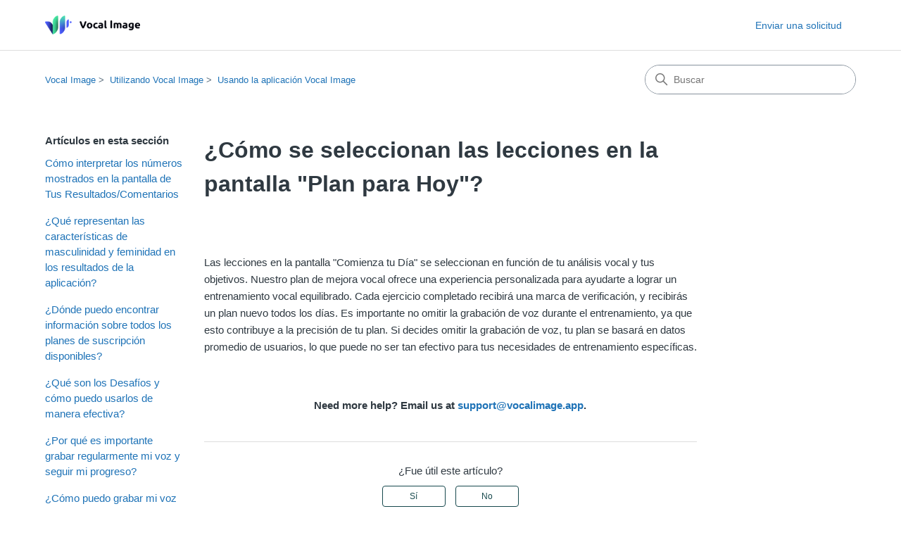

--- FILE ---
content_type: text/html; charset=utf-8
request_url: https://help.vocalimage.app/hc/es/articles/17716984190609--C%C3%B3mo-se-seleccionan-las-lecciones-en-la-pantalla-Plan-para-Hoy
body_size: 6581
content:
<!DOCTYPE html>
<html dir="ltr" lang="es">
<head>
  <meta charset="utf-8" />
  <!-- v26880 -->


  <title>¿Cómo se seleccionan las lecciones en la pantalla &quot;Plan para Hoy&quot;? &ndash; Vocal Image</title>

  

  <meta name="description" content="Las lecciones en la pantalla &quot;Comienza tu Día&quot; se seleccionan en función de tu análisis vocal y tus objetivos. Nuestro plan de..." /><meta property="og:image" content="https://help.vocalimage.app/hc/theming_assets/01HZPYEPAPGYSEJZ615JKTPFP5" />
<meta property="og:type" content="website" />
<meta property="og:site_name" content="Vocal Image" />
<meta property="og:title" content="¿Cómo se seleccionan las lecciones en la pantalla &quot;Plan para Hoy&quot;?" />
<meta property="og:description" content="Las lecciones en la pantalla &quot;Comienza tu Día&quot; se seleccionan en función de tu análisis vocal y tus objetivos. Nuestro plan de mejora vocal ofrece una experiencia personalizada para ayudarte a logr..." />
<meta property="og:url" content="https://help.vocalimage.app/hc/es/articles/17716984190609--C%C3%B3mo-se-seleccionan-las-lecciones-en-la-pantalla-Plan-para-Hoy" />
<link rel="canonical" href="https://help.vocalimage.app/hc/es/articles/17716984190609--C%C3%B3mo-se-seleccionan-las-lecciones-en-la-pantalla-Plan-para-Hoy">
<link rel="alternate" hreflang="de" href="https://help.vocalimage.app/hc/de/articles/17716984190609-Wie-werden-die-Lektionen-f%C3%BCr-den-Bildschirm-Plan-f%C3%BCr-heute-ausgew%C3%A4hlt">
<link rel="alternate" hreflang="en-us" href="https://help.vocalimage.app/hc/en-us/articles/17716984190609-How-are-lessons-selected-for-the-Plan-For-Today-screen">
<link rel="alternate" hreflang="es" href="https://help.vocalimage.app/hc/es/articles/17716984190609--C%C3%B3mo-se-seleccionan-las-lecciones-en-la-pantalla-Plan-para-Hoy">
<link rel="alternate" hreflang="ru" href="https://help.vocalimage.app/hc/ru/articles/17716984190609-%D0%9A%D0%B0%D0%BA-%D0%BF%D0%BE%D0%B4%D0%B1%D0%B8%D1%80%D0%B0%D1%8E%D1%82%D1%81%D1%8F-%D1%83%D1%80%D0%BE%D0%BA%D0%B8-%D0%B4%D0%BB%D1%8F-%D1%8D%D0%BA%D1%80%D0%B0%D0%BD%D0%B0-%D0%9F%D0%BB%D0%B0%D0%BD-%D0%BD%D0%B0-%D1%81%D0%B5%D0%B3%D0%BE%D0%B4%D0%BD%D1%8F">
<link rel="alternate" hreflang="x-default" href="https://help.vocalimage.app/hc/en-us/articles/17716984190609-How-are-lessons-selected-for-the-Plan-For-Today-screen">

  <link rel="stylesheet" href="//static.zdassets.com/hc/assets/application-f34d73e002337ab267a13449ad9d7955.css" media="all" id="stylesheet" />
  <link rel="stylesheet" type="text/css" href="/hc/theming_assets/17990457/17062299033617/style.css?digest=42361592296977">

  <link rel="icon" type="image/x-icon" href="/hc/theming_assets/01HZPYEPFDE682XG4TZRDK5A7P">

    

  <meta content="width=device-width, initial-scale=1.0" name="viewport" />
<!-- Make the translated search clear button label available for use in JS -->
<!-- See buildClearSearchButton() in script.js -->
<script type="text/javascript">window.searchClearButtonLabelLocalized = "Borrar búsqueda";</script>

  
</head>
<body class="">
  
  
  

  <a class="skip-navigation" tabindex="1" href="#main-content">Saltar al contenido principal</a>

<header class="header">
  <div class="logo">
    <div class="logo">
      <a href="https://www.vocalimage.app/">
        <img src=/hc/theming_assets/01HZPYEM75SFSTEGHW05V47ZPW />
      </a>
    </div>
  </div>

  <div class="nav-wrapper-desktop">
    <nav class="user-nav" id="user-nav">
      <ul class="user-nav-list">
        <li><a class="submit-a-request" href="/hc/es/requests/new">Enviar una solicitud</a></li>
      </ul>
    </nav>
  </div>

  <div class="nav-wrapper-mobile">
    <button class="menu-button-mobile" aria-controls="user-nav-mobile" aria-expanded="false" aria-label="Abrir/cerrar menú de navegación">
      <svg xmlns="http://www.w3.org/2000/svg" width="16" height="16" focusable="false" viewBox="0 0 16 16" class="icon-menu">
        <path fill="none" stroke="currentColor" stroke-linecap="round" d="M1.5 3.5h13m-13 4h13m-13 4h13"/>
      </svg>
    </button>
    <nav class="menu-list-mobile" id="user-nav-mobile" aria-expanded="false">
      <ul class="menu-list-mobile-items">
        <li class="item"><a class="submit-a-request" role="menuitem" href="/hc/es/requests/new">Enviar una solicitud</a></li>
      </ul>
    </nav>
  </div>

</header>

<script>
if (location.hash === '#embeded' || localStorage.getItem('embeded')) {
  document.querySelectorAll('.header, .footer').forEach(function (elem) {
    elem.style.display = 'none'
  })
  localStorage.setItem('embeded', true)
}
</script>

  <main role="main">
    <div class="container-divider"></div>
<div class="container">
  <nav class="sub-nav">
    <nav aria-label="Ubicación actual">
  <ol class="breadcrumbs">
    
      <li>
        
          <a href="/hc/es">Vocal Image</a>
        
      </li>
    
      <li>
        
          <a href="/hc/es/categories/17716402242065--Utilizando-Vocal-Image"> Utilizando Vocal Image</a>
        
      </li>
    
      <li>
        
          <a href="/hc/es/sections/17716803209745-Usando-la-aplicaci%C3%B3n-Vocal-Image">Usando la aplicación Vocal Image</a>
        
      </li>
    
  </ol>
</nav>

    <div class="search-container">
      <svg xmlns="http://www.w3.org/2000/svg" width="12" height="12" focusable="false" viewBox="0 0 12 12" class="search-icon" aria-hidden="true">
        <circle cx="4.5" cy="4.5" r="4" fill="none" stroke="currentColor"/>
        <path stroke="currentColor" stroke-linecap="round" d="M11 11L7.5 7.5"/>
      </svg>
      <form role="search" class="search" data-search="" action="/hc/es/search" accept-charset="UTF-8" method="get"><input type="hidden" name="utf8" value="&#x2713;" autocomplete="off" /><input type="hidden" name="category" id="category" value="17716402242065" autocomplete="off" />
<input type="search" name="query" id="query" placeholder="Buscar" aria-label="Buscar" /></form>
    </div>
  </nav>

  <div class="article-container" id="article-container">
    <aside class="article-sidebar" aria-labelledby="section-articles-title">
      
        <div class="collapsible-sidebar">
          <button type="button" class="collapsible-sidebar-toggle" aria-labelledby="section-articles-title" aria-expanded="false">
            <svg xmlns="http://www.w3.org/2000/svg" width="20" height="20" focusable="false" viewBox="0 0 12 12" aria-hidden="true" class="collapsible-sidebar-toggle-icon chevron-icon">
              <path fill="none" stroke="currentColor" stroke-linecap="round" d="M3 4.5l2.6 2.6c.2.2.5.2.7 0L9 4.5"/>
            </svg>
            <svg xmlns="http://www.w3.org/2000/svg" width="20" height="20" focusable="false" viewBox="0 0 12 12" aria-hidden="true" class="collapsible-sidebar-toggle-icon x-icon">
              <path stroke="currentColor" stroke-linecap="round" d="M3 9l6-6m0 6L3 3"/>
            </svg>
          </button>
          <span id="section-articles-title" class="collapsible-sidebar-title sidenav-title">
            Artículos en esta sección
          </span>
          <div class="collapsible-sidebar-body">
            <ul>
              
                <li>
                  <a href="/hc/es/articles/17717043064337-C%C3%B3mo-interpretar-los-n%C3%BAmeros-mostrados-en-la-pantalla-de-Tus-Resultados-Comentarios" class="sidenav-item ">Cómo interpretar los números mostrados en la pantalla de Tus Resultados/Comentarios</a>
                </li>
              
                <li>
                  <a href="/hc/es/articles/17717083617297--Qu%C3%A9-representan-las-caracter%C3%ADsticas-de-masculinidad-y-feminidad-en-los-resultados-de-la-aplicaci%C3%B3n" class="sidenav-item ">¿Qué representan las características de masculinidad y feminidad en los resultados de la aplicación?</a>
                </li>
              
                <li>
                  <a href="/hc/es/articles/17717094898961--D%C3%B3nde-puedo-encontrar-informaci%C3%B3n-sobre-todos-los-planes-de-suscripci%C3%B3n-disponibles" class="sidenav-item ">¿Dónde puedo encontrar información sobre todos los planes de suscripción disponibles?</a>
                </li>
              
                <li>
                  <a href="/hc/es/articles/17717051732497--Qu%C3%A9-son-los-Desaf%C3%ADos-y-c%C3%B3mo-puedo-usarlos-de-manera-efectiva" class="sidenav-item ">¿Qué son los Desafíos y cómo puedo usarlos de manera efectiva?</a>
                </li>
              
                <li>
                  <a href="/hc/es/articles/17717036132753--Por-qu%C3%A9-es-importante-grabar-regularmente-mi-voz-y-seguir-mi-progreso" class="sidenav-item ">¿Por qué es importante grabar regularmente mi voz y seguir mi progreso?</a>
                </li>
              
                <li>
                  <a href="/hc/es/articles/17717026266257--C%C3%B3mo-puedo-grabar-mi-voz-correctamente-para-obtener-el-mejor-resultado" class="sidenav-item ">¿Cómo puedo grabar mi voz correctamente para obtener el mejor resultado?</a>
                </li>
              
                <li>
                  <a href="/hc/es/articles/17716984190609--C%C3%B3mo-se-seleccionan-las-lecciones-en-la-pantalla-Plan-para-Hoy" class="sidenav-item current-article">¿Cómo se seleccionan las lecciones en la pantalla &quot;Plan para Hoy&quot;?</a>
                </li>
              
            </ul>
            
          </div>
        </div>
      
    </aside>

    <article id="main-content" class="article">
      <header class="article-header">
        <h1 title="¿Cómo se seleccionan las lecciones en la pantalla &quot;Plan para Hoy&quot;?" class="article-title">
          ¿Cómo se seleccionan las lecciones en la pantalla &quot;Plan para Hoy&quot;?
          
        </h1>

        <div class="article-author">
          
          <div class="article-meta">
            

<!--             <div class="meta-group">
              
                <span class="meta-data"><time datetime="2023-08-23T14:55:54Z" title="2023-08-23T14:55:54Z" data-datetime="relative">23 de agosto de 2023 14:55</time></span>
                <span class="meta-data">Actualización</span>
              
            </div> -->
          </div>
        </div>

        
      </header>

      <section class="article-info">
        <div class="article-content">
          <div class="article-body"><p>Las lecciones en la pantalla "Comienza tu Día" se seleccionan en función de tu análisis vocal y tus objetivos. Nuestro plan de mejora vocal ofrece una experiencia personalizada para ayudarte a lograr un entrenamiento vocal equilibrado. Cada ejercicio completado recibirá una marca de verificación, y recibirás un plan nuevo todos los días. Es importante no omitir la grabación de voz durante el entrenamiento, ya que esto contribuye a la precisión de tu plan. Si decides omitir la grabación de voz, tu plan se basará en datos promedio de usuarios, lo que puede no ser tan efectivo para tus necesidades de entrenamiento específicas.</p></div>

          

          
        </div>
      </section>
      
      <div style="font-weight: bold; text-align: center; padding: 20px 0;">
      	Need more help? Email us at <a href="mailto:support@vocalimage.app">support@vocalimage.app</a>.
      </div>

      <footer>
        <div class="article-footer">
          
          
        </div>
        
          <div class="article-votes">
            <span class="article-votes-question" id="article-votes-label">¿Fue útil este artículo?</span>
            <div class="article-votes-controls" role="group" aria-labelledby="article-votes-label">
              <button type="button" class="button article-vote article-vote-up" data-helper="vote" data-item="article" data-type="up" data-id="17716984190609" data-upvote-count="9" data-vote-count="13" data-vote-sum="5" data-vote-url="/hc/es/articles/17716984190609/vote" data-value="null" data-label="Usuarios a los que les pareció útil: 9 de 13" data-selected-class="button-primary" aria-label="Este artículo fue útil" aria-pressed="false">Sí</button>
              <button type="button" class="button article-vote article-vote-down" data-helper="vote" data-item="article" data-type="down" data-id="17716984190609" data-upvote-count="9" data-vote-count="13" data-vote-sum="5" data-vote-url="/hc/es/articles/17716984190609/vote" data-value="null" data-label="Usuarios a los que les pareció útil: 9 de 13" data-selected-class="button-primary" aria-label="Este artículo no fue útil" aria-pressed="false">No</button>
            </div>
            <small class="article-votes-count">
              <span class="article-vote-label" data-helper="vote" data-item="article" data-type="label" data-id="17716984190609" data-upvote-count="9" data-vote-count="13" data-vote-sum="5" data-vote-url="/hc/es/articles/17716984190609/vote" data-value="null" data-label="Usuarios a los que les pareció útil: 9 de 13">Usuarios a los que les pareció útil: 9 de 13</span>
            </small>
          </div>
        

        <div class="article-more-questions">
          ¿Tiene más preguntas? <a href="/hc/es/requests/new">Enviar una solicitud</a>
        </div>
        <div class="article-return-to-top">
          <a href="#article-container">
            Regresar al inicio
            <svg xmlns="http://www.w3.org/2000/svg" class="article-return-to-top-icon" width="20" height="20" focusable="false" viewBox="0 0 12 12" aria-hidden="true">
              <path fill="none" stroke="currentColor" stroke-linecap="round" d="M3 4.5l2.6 2.6c.2.2.5.2.7 0L9 4.5"/>
            </svg>
          </a>
        </div>
      </footer>

      <div class="article-relatives">
        
          <div data-recent-articles></div>
        
        
          
  <section class="related-articles">
    
      <h2 class="related-articles-title">Artículos relacionados</h2>
    
    <ul>
      
        <li>
          <a href="/hc/es/related/click?data=[base64]%3D--eee10cc8ac40b594190c5aa98be9074f5526e4f5" rel="nofollow">¿Dónde puedo encontrar información sobre todos los planes de suscripción disponibles?</a>
        </li>
      
        <li>
          <a href="/hc/es/related/click?data=[base64]%3D--04608069fb4bc56a170d81ee435c8906946e7636" rel="nofollow">¿Cómo puedo grabar mi voz correctamente para obtener el mejor resultado?</a>
        </li>
      
        <li>
          <a href="/hc/es/related/click?data=[base64]%3D%3D--509d77dd97a8299013344aae19348571eb56d33f" rel="nofollow">¿Cómo puedo cancelar mi suscripción?</a>
        </li>
      
    </ul>
  </section>


        
      </div>
      
    </article>
  </div>
</div>

  </main>

  <footer class="footer">
  <div class="footer-inner">
    <a title="Inicio" href="/hc/es">Vocal Image</a>
    <div class="footer-language-selector">
      
        <div class="dropdown language-selector">
          <button class="dropdown-toggle" aria-haspopup="true">
            Español
            <svg xmlns="http://www.w3.org/2000/svg" width="12" height="12" focusable="false" viewBox="0 0 12 12" class="dropdown-chevron-icon">
              <path fill="none" stroke="currentColor" stroke-linecap="round" d="M3 4.5l2.6 2.6c.2.2.5.2.7 0L9 4.5"/>
            </svg>
          </button>
          <span class="dropdown-menu dropdown-menu-end" role="menu">
            
              <a href="/hc/change_language/de?return_to=%2Fhc%2Fde%2Farticles%2F17716984190609-Wie-werden-die-Lektionen-f%25C3%25BCr-den-Bildschirm-Plan-f%25C3%25BCr-heute-ausgew%25C3%25A4hlt" dir="ltr" rel="nofollow" role="menuitem">
                Deutsch
              </a>
            
              <a href="/hc/change_language/en-us?return_to=%2Fhc%2Fen-us%2Farticles%2F17716984190609-How-are-lessons-selected-for-the-Plan-For-Today-screen" dir="ltr" rel="nofollow" role="menuitem">
                English (US)
              </a>
            
              <a href="/hc/change_language/fr?return_to=%2Fhc%2Ffr" dir="ltr" rel="nofollow" role="menuitem">
                Français
              </a>
            
              <a href="/hc/change_language/ru?return_to=%2Fhc%2Fru%2Farticles%2F17716984190609-%25D0%259A%25D0%25B0%25D0%25BA-%25D0%25BF%25D0%25BE%25D0%25B4%25D0%25B1%25D0%25B8%25D1%2580%25D0%25B0%25D1%258E%25D1%2582%25D1%2581%25D1%258F-%25D1%2583%25D1%2580%25D0%25BE%25D0%25BA%25D0%25B8-%25D0%25B4%25D0%25BB%25D1%258F-%25D1%258D%25D0%25BA%25D1%2580%25D0%25B0%25D0%25BD%25D0%25B0-%25D0%259F%25D0%25BB%25D0%25B0%25D0%25BD-%25D0%25BD%25D0%25B0-%25D1%2581%25D0%25B5%25D0%25B3%25D0%25BE%25D0%25B4%25D0%25BD%25D1%258F" dir="ltr" rel="nofollow" role="menuitem">
                Русский
              </a>
            
          </span>
        </div>
      
    </div>
  </div>
</footer>

<!-- Script that hides Zendesk header and footer -->
<script>
if (location.hash === '#embeded' || localStorage.getItem('embeded')) {
  document.querySelectorAll('.header, .footer').forEach(function (elem) {
    elem.style.display = 'none'
  })
  localStorage.setItem('embeded', true)
}
</script>

<!-- Android  -->
<script>
const form = document.querySelector('#new_request')

if (form && /(android)/i.test(navigator.userAgent)) {
  const div = document.createElement('div')
  div.innerHTML = '<a href="mailto:support@vocalimage.app" style="font-size: 24px; font-weight: bold">support@vocalimage.app</a>'
  form.style.display = 'none'
  form.after(div)
}
</script>


  <!-- / -->

  
  <script src="//static.zdassets.com/hc/assets/es.6ce7621e497651b82cdd.js"></script>
  

  <script type="text/javascript">
  /*

    Greetings sourcecode lurker!

    This is for internal Zendesk and legacy usage,
    we don't support or guarantee any of these values
    so please don't build stuff on top of them.

  */

  HelpCenter = {};
  HelpCenter.account = {"subdomain":"vocalimagehelp","environment":"production","name":"Vocal Image Support"};
  HelpCenter.user = {"identifier":"da39a3ee5e6b4b0d3255bfef95601890afd80709","email":null,"name":"","role":"anonymous","avatar_url":"https://assets.zendesk.com/hc/assets/default_avatar.png","is_admin":false,"organizations":[],"groups":[]};
  HelpCenter.internal = {"asset_url":"//static.zdassets.com/hc/assets/","web_widget_asset_composer_url":"https://static.zdassets.com/ekr/snippet.js","current_session":{"locale":"es","csrf_token":null,"shared_csrf_token":null},"usage_tracking":{"event":"article_viewed","data":"[base64]--991323cbfc0749a0a33cc5a60fba89626d63fe5c","url":"https://help.vocalimage.app/hc/activity"},"current_record_id":"17716984190609","current_record_url":"/hc/es/articles/17716984190609--C%C3%B3mo-se-seleccionan-las-lecciones-en-la-pantalla-Plan-para-Hoy","current_record_title":"¿Cómo se seleccionan las lecciones en la pantalla \"Plan para Hoy\"?","current_text_direction":"ltr","current_brand_id":17062299033617,"current_brand_name":"Vocal Image Support","current_brand_url":"https://vocalimagehelp.zendesk.com","current_brand_active":true,"current_path":"/hc/es/articles/17716984190609--C%C3%B3mo-se-seleccionan-las-lecciones-en-la-pantalla-Plan-para-Hoy","show_autocomplete_breadcrumbs":true,"user_info_changing_enabled":false,"has_user_profiles_enabled":false,"has_end_user_attachments":true,"user_aliases_enabled":false,"has_anonymous_kb_voting":true,"has_multi_language_help_center":true,"show_at_mentions":false,"embeddables_config":{"embeddables_web_widget":false,"embeddables_help_center_auth_enabled":false,"embeddables_connect_ipms":false},"answer_bot_subdomain":"static","gather_plan_state":"subscribed","has_article_verification":false,"has_gather":true,"has_ckeditor":true,"has_community_enabled":false,"has_community_badges":true,"has_community_post_content_tagging":false,"has_gather_content_tags":true,"has_guide_content_tags":true,"has_user_segments":true,"has_answer_bot_web_form_enabled":false,"has_garden_modals":false,"theming_cookie_key":"hc-da39a3ee5e6b4b0d3255bfef95601890afd80709-2-preview","is_preview":false,"has_search_settings_in_plan":true,"theming_api_version":3,"theming_settings":{"brand_color":"#17494D","brand_text_color":"#FFFFFF","text_color":"#2F3941","link_color":"#1F73B7","hover_link_color":"#0F3554","visited_link_color":"#9358B0","background_color":"#FFFFFF","heading_font":"-apple-system, BlinkMacSystemFont, 'Segoe UI', Helvetica, Arial, sans-serif","text_font":"-apple-system, BlinkMacSystemFont, 'Segoe UI', Helvetica, Arial, sans-serif","logo":"/hc/theming_assets/01HZPYEPAPGYSEJZ615JKTPFP5","show_brand_name":false,"favicon":"/hc/theming_assets/01HZPYEPFDE682XG4TZRDK5A7P","homepage_background_image":"/hc/theming_assets/01HZPYEPP29A9SB9B1C0PCPVYC","community_background_image":"/hc/theming_assets/01HZPYEQW6Y55ZEY1K306Y2CW8","community_image":"/hc/theming_assets/01HZPYERZEQ1Y4F7ZTZK64FY4Y","instant_search":true,"scoped_kb_search":true,"scoped_community_search":true,"show_recent_activity":true,"show_articles_in_section":true,"show_article_author":false,"show_article_comments":false,"show_follow_article":false,"show_recently_viewed_articles":true,"show_related_articles":true,"show_article_sharing":false,"show_follow_section":false,"show_follow_post":false,"show_post_sharing":false,"show_follow_topic":false,"request_list_beta":false},"has_pci_credit_card_custom_field":false,"help_center_restricted":false,"is_assuming_someone_else":false,"flash_messages":[],"user_photo_editing_enabled":true,"user_preferred_locale":"en-us","base_locale":"es","login_url":"https://vocalimagehelp.zendesk.com/access?brand_id=17062299033617\u0026return_to=https%3A%2F%2Fhelp.vocalimage.app%2Fhc%2Fes%2Farticles%2F17716984190609--C%25C3%25B3mo-se-seleccionan-las-lecciones-en-la-pantalla-Plan-para-Hoy","has_alternate_templates":false,"has_custom_statuses_enabled":true,"has_hc_generative_answers_setting_enabled":true,"has_generative_search_with_zgpt_enabled":false,"has_suggested_initial_questions_enabled":false,"has_guide_service_catalog":true,"has_service_catalog_search_poc":false,"has_service_catalog_itam":false,"has_csat_reverse_2_scale_in_mobile":false,"has_knowledge_navigation":false,"has_unified_navigation":false,"has_unified_navigation_eap_access":false,"has_csat_bet365_branding":false,"version":"v26880","dev_mode":false};
</script>

  
  
  <script src="//static.zdassets.com/hc/assets/hc_enduser-9d4172d9b2efbb6d87e4b5da3258eefa.js"></script>
  <script type="text/javascript" src="/hc/theming_assets/17990457/17062299033617/script.js?digest=42361592296977"></script>
  
</body>
</html>